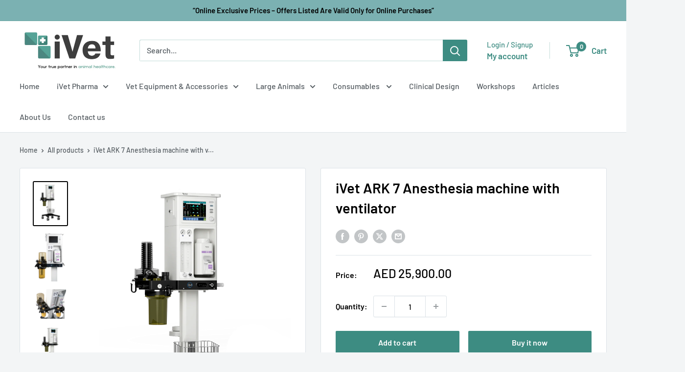

--- FILE ---
content_type: text/javascript; charset=utf-8
request_url: https://ivetmedical.com/products/comen-ark-7-anesthesia-machine-with-ventilator.js
body_size: 1380
content:
{"id":7456825934021,"title":"iVet  ARK 7 Anesthesia machine with ventilator","handle":"comen-ark-7-anesthesia-machine-with-ventilator","description":"\u003cp data-mce-fragment=\"1\"\u003e\u003cstrong\u003eCompact, Ergonomic, and Flexible Workflow Supported with Advanced Ventilation Mode and Monitoring for Animal Care\u003c\/strong\u003e\u003c\/p\u003e\n\u003cp data-mce-fragment=\"1\"\u003e\u003cstrong\u003eTechnical Features:\u003c\/strong\u003e\u003c\/p\u003e\n\u003cul data-mce-fragment=\"1\"\u003e\n\u003cli data-mce-fragment=\"1\"\u003eIntelligent and user-friendly 8-inch touchscreen interface for easy operation.\u003c\/li\u003e\n\u003cli data-mce-fragment=\"1\"\u003eHigh-performance turbine design that is electronically driven, eliminating the need for drive gas.\u003c\/li\u003e\n\u003cli data-mce-fragment=\"1\"\u003eErgonomically designed handle placed for increased mobility and functionality.\u003c\/li\u003e\n\u003cli data-mce-fragment=\"1\"\u003e0-4L\/min flow meter with easy-to-understand dials, allowing precise control of oxygen and airflow.\u003c\/li\u003e\n\u003cli\u003eAuxiliary Common Gas Outlet decrease cross infection by disposing waste gas into the destinated circuit. It also decreases the risk of carbon dioxide retention during surgery\u003c\/li\u003e\n\u003cli data-mce-fragment=\"1\"\u003eFlush O2 feature providing high-flow oxygen at a rate of 10L\/min to 30L\/min, quickly delivering oxygen in case of decreased concentration.\u003c\/li\u003e\n\u003cli data-mce-fragment=\"1\"\u003eTwo types of waste gas scavenging systems: AGSS and disposable gas filter canister.\u003c\/li\u003e\n\u003c\/ul\u003e\n\u003cp data-mce-fragment=\"1\"\u003e\u003cstrong\u003eFeatures: VS Mode\u003c\/strong\u003e\u003c\/p\u003e\n\u003cul data-mce-fragment=\"1\"\u003e\n\u003cli data-mce-fragment=\"1\"\u003eMinimum tidal volume down to 5ml, enabling precise ventilation.\u003c\/li\u003e\n\u003cli data-mce-fragment=\"1\"\u003eTidal volume automatically calculated based on animal weight.\u003c\/li\u003e\n\u003cli data-mce-fragment=\"1\"\u003eAdaptive adjustment of support pressure according to the compliance, resistance, and respiratory effort of the animal's lungs to ensure high-quality ventilation.\u003c\/li\u003e\n\u003cli data-mce-fragment=\"1\"\u003eSupport for spontaneous breathing triggering, improving animal-machine synchronization and ventilation comfort.\u003c\/li\u003e\n\u003cli data-mce-fragment=\"1\"\u003eBackup ventilation support for ensuring the safety of animals.\u003c\/li\u003e\n\u003c\/ul\u003e\n\u003cp data-mce-fragment=\"1\"\u003e\u003cstrong\u003eModular Parameter Monitoring:\u003c\/strong\u003e\u003c\/p\u003e\n\u003cul data-mce-fragment=\"1\"\u003e\n\u003cli data-mce-fragment=\"1\"\u003eIntegrated EtCO2 module for real-time monitoring of vital parameters, featuring a space-saving and user-friendly modular design.\u003c\/li\u003e\n\u003cli data-mce-fragment=\"1\"\u003eEtCO2 monitoring provides information on patient ventilation, circulation, and metabolism, as the physiology of CO2 production, metabolism, and excretion is closely linked to cardiopulmonary function.\u003c\/li\u003e\n\u003cli data-mce-fragment=\"1\"\u003eDesigned to meet the high requirements for space utilization in veterinary hospitals and clinics.\u003c\/li\u003e\n\u003cli data-mce-fragment=\"1\"\u003eIt aims to provide accurate anesthesia machines that ensure safe animal anesthesia, considering the higher mortality rate for animals (approximately 0.1%) compared to humans.\u003c\/li\u003e\n\u003c\/ul\u003e","published_at":"2025-03-19T18:12:15+04:00","created_at":"2023-07-06T16:57:49+04:00","vendor":"ivetmedical","type":"","tags":["anesthesia","Anesthesia Machines \u0026 Accessories"],"price":2590000,"price_min":2590000,"price_max":2590000,"available":true,"price_varies":false,"compare_at_price":null,"compare_at_price_min":0,"compare_at_price_max":0,"compare_at_price_varies":false,"variants":[{"id":42258367873221,"title":"Default Title","option1":"Default Title","option2":null,"option3":null,"sku":"","requires_shipping":true,"taxable":true,"featured_image":null,"available":true,"name":"iVet  ARK 7 Anesthesia machine with ventilator","public_title":null,"options":["Default Title"],"price":2590000,"weight":25000,"compare_at_price":null,"inventory_management":"shopify","barcode":"","requires_selling_plan":false,"selling_plan_allocations":[]}],"images":["\/\/cdn.shopify.com\/s\/files\/1\/0268\/4737\/9528\/files\/fgh.png?v=1690453416","\/\/cdn.shopify.com\/s\/files\/1\/0268\/4737\/9528\/files\/mmexport1684475683938-1.png?v=1690453416","\/\/cdn.shopify.com\/s\/files\/1\/0268\/4737\/9528\/files\/mmexport1684475688299.png?v=1690453416","\/\/cdn.shopify.com\/s\/files\/1\/0268\/4737\/9528\/files\/mmexport1684475693939_1.png?v=1690453416"],"featured_image":"\/\/cdn.shopify.com\/s\/files\/1\/0268\/4737\/9528\/files\/fgh.png?v=1690453416","options":[{"name":"Title","position":1,"values":["Default Title"]}],"url":"\/products\/comen-ark-7-anesthesia-machine-with-ventilator","media":[{"alt":null,"id":25433024463045,"position":1,"preview_image":{"aspect_ratio":0.756,"height":3395,"width":2567,"src":"https:\/\/cdn.shopify.com\/s\/files\/1\/0268\/4737\/9528\/files\/fgh.png?v=1690453416"},"aspect_ratio":0.756,"height":3395,"media_type":"image","src":"https:\/\/cdn.shopify.com\/s\/files\/1\/0268\/4737\/9528\/files\/fgh.png?v=1690453416","width":2567},{"alt":null,"id":25375464882373,"position":2,"preview_image":{"aspect_ratio":0.635,"height":5035,"width":3199,"src":"https:\/\/cdn.shopify.com\/s\/files\/1\/0268\/4737\/9528\/files\/mmexport1684475683938-1.png?v=1690453416"},"aspect_ratio":0.635,"height":5035,"media_type":"image","src":"https:\/\/cdn.shopify.com\/s\/files\/1\/0268\/4737\/9528\/files\/mmexport1684475683938-1.png?v=1690453416","width":3199},{"alt":null,"id":25375471468741,"position":3,"preview_image":{"aspect_ratio":1.077,"height":4000,"width":4307,"src":"https:\/\/cdn.shopify.com\/s\/files\/1\/0268\/4737\/9528\/files\/mmexport1684475688299.png?v=1690453416"},"aspect_ratio":1.077,"height":4000,"media_type":"image","src":"https:\/\/cdn.shopify.com\/s\/files\/1\/0268\/4737\/9528\/files\/mmexport1684475688299.png?v=1690453416","width":4307},{"alt":null,"id":25375688491205,"position":4,"preview_image":{"aspect_ratio":0.732,"height":3136,"width":2294,"src":"https:\/\/cdn.shopify.com\/s\/files\/1\/0268\/4737\/9528\/files\/mmexport1684475693939_1.png?v=1690453416"},"aspect_ratio":0.732,"height":3136,"media_type":"image","src":"https:\/\/cdn.shopify.com\/s\/files\/1\/0268\/4737\/9528\/files\/mmexport1684475693939_1.png?v=1690453416","width":2294}],"requires_selling_plan":false,"selling_plan_groups":[]}